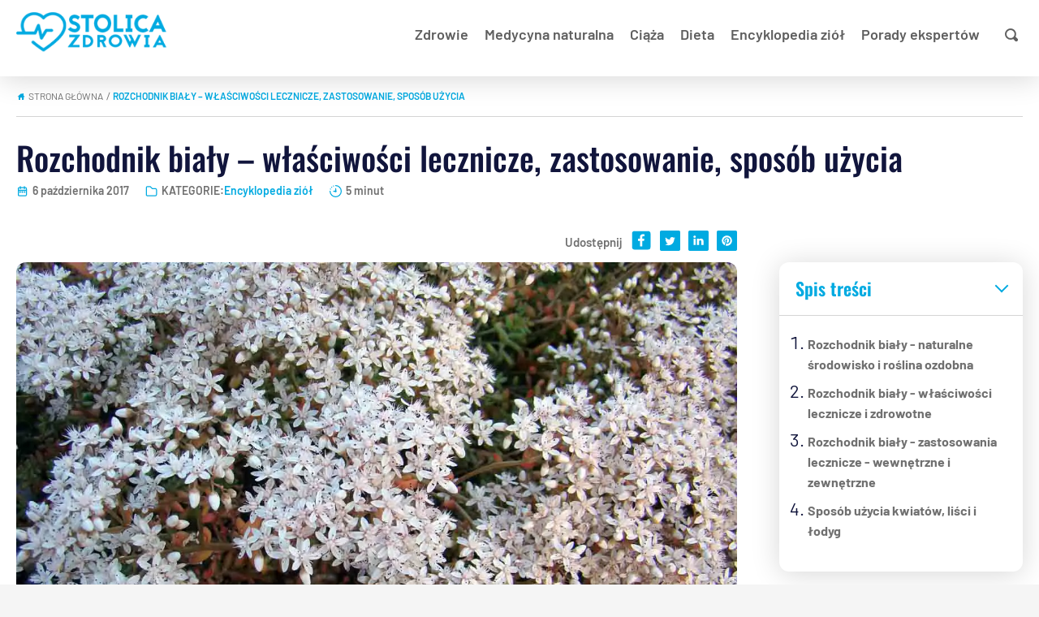

--- FILE ---
content_type: text/css
request_url: https://www.stolicazdrowia.pl/wp-content/litespeed/ucss/667721a7fdafabd4c01d52c244ddb826.css?ver=25b76
body_size: 3481
content:
@font-face{font-display:swap;font-display:swap;font-family:"Barlow";font-style:normal;font-weight:300;src:url(/wp-content/themes/portalik/fonts/barlow/barlow-v12-latin_latin-ext-300.eot);src:url(/wp-content/themes/portalik/fonts/barlow/barlow-v12-latin_latin-ext-300.eot?#iefix)format("embedded-opentype"),url(/wp-content/themes/portalik/fonts/barlow/barlow-v12-latin_latin-ext-300.woff2)format("woff2"),url(/wp-content/themes/portalik/fonts/barlow/barlow-v12-latin_latin-ext-300.woff)format("woff"),url(/wp-content/themes/portalik/fonts/barlow/barlow-v12-latin_latin-ext-300.ttf)format("truetype"),url(/wp-content/themes/portalik/fonts/barlow/barlow-v12-latin_latin-ext-300.svg#Barlow)format("svg")}@font-face{font-display:swap;font-display:swap;font-family:"Barlow";font-style:normal;font-weight:400;src:url(/wp-content/themes/portalik/fonts/barlow/barlow-v12-latin_latin-ext-regular.eot);src:url(/wp-content/themes/portalik/fonts/barlow/barlow-v12-latin_latin-ext-regular.eot?#iefix)format("embedded-opentype"),url(/wp-content/themes/portalik/fonts/barlow/barlow-v12-latin_latin-ext-regular.woff2)format("woff2"),url(/wp-content/themes/portalik/fonts/barlow/barlow-v12-latin_latin-ext-regular.woff)format("woff"),url(/wp-content/themes/portalik/fonts/barlow/barlow-v12-latin_latin-ext-regular.ttf)format("truetype"),url(/wp-content/themes/portalik/fonts/barlow/barlow-v12-latin_latin-ext-regular.svg#Barlow)format("svg")}@font-face{font-display:swap;font-display:swap;font-family:"Barlow";font-style:italic;font-weight:400;src:url(/wp-content/themes/portalik/fonts/barlow/barlow-v12-latin_latin-ext-italic.eot);src:url(/wp-content/themes/portalik/fonts/barlow/barlow-v12-latin_latin-ext-italic.eot?#iefix)format("embedded-opentype"),url(/wp-content/themes/portalik/fonts/barlow/barlow-v12-latin_latin-ext-italic.woff2)format("woff2"),url(/wp-content/themes/portalik/fonts/barlow/barlow-v12-latin_latin-ext-italic.woff)format("woff"),url(/wp-content/themes/portalik/fonts/barlow/barlow-v12-latin_latin-ext-italic.ttf)format("truetype"),url(/wp-content/themes/portalik/fonts/barlow/barlow-v12-latin_latin-ext-italic.svg#Barlow)format("svg")}@font-face{font-display:swap;font-display:swap;font-family:"Barlow";font-style:normal;font-weight:600;src:url(/wp-content/themes/portalik/fonts/barlow/barlow-v12-latin_latin-ext-600.eot);src:url(/wp-content/themes/portalik/fonts/barlow/barlow-v12-latin_latin-ext-600.eot?#iefix)format("embedded-opentype"),url(/wp-content/themes/portalik/fonts/barlow/barlow-v12-latin_latin-ext-600.woff2)format("woff2"),url(/wp-content/themes/portalik/fonts/barlow/barlow-v12-latin_latin-ext-600.woff)format("woff"),url(/wp-content/themes/portalik/fonts/barlow/barlow-v12-latin_latin-ext-600.ttf)format("truetype"),url(/wp-content/themes/portalik/fonts/barlow/barlow-v12-latin_latin-ext-600.svg#Barlow)format("svg")}@font-face{font-display:swap;font-display:swap;font-family:"Barlow";font-style:normal;font-weight:700;src:url(/wp-content/themes/portalik/fonts/barlow/barlow-v12-latin_latin-ext-700.eot);src:url(/wp-content/themes/portalik/fonts/barlow/barlow-v12-latin_latin-ext-700.eot?#iefix)format("embedded-opentype"),url(/wp-content/themes/portalik/fonts/barlow/barlow-v12-latin_latin-ext-700.woff2)format("woff2"),url(/wp-content/themes/portalik/fonts/barlow/barlow-v12-latin_latin-ext-700.woff)format("woff"),url(/wp-content/themes/portalik/fonts/barlow/barlow-v12-latin_latin-ext-700.ttf)format("truetype"),url(/wp-content/themes/portalik/fonts/barlow/barlow-v12-latin_latin-ext-700.svg#Barlow)format("svg")}@font-face{font-display:swap;font-display:swap;font-family:"Barlow";font-style:normal;font-weight:800;src:url(/wp-content/themes/portalik/fonts/barlow/barlow-v12-latin_latin-ext-800.eot);src:url(/wp-content/themes/portalik/fonts/barlow/barlow-v12-latin_latin-ext-800.eot?#iefix)format("embedded-opentype"),url(/wp-content/themes/portalik/fonts/barlow/barlow-v12-latin_latin-ext-800.woff2)format("woff2"),url(/wp-content/themes/portalik/fonts/barlow/barlow-v12-latin_latin-ext-800.woff)format("woff"),url(/wp-content/themes/portalik/fonts/barlow/barlow-v12-latin_latin-ext-800.ttf)format("truetype"),url(/wp-content/themes/portalik/fonts/barlow/barlow-v12-latin_latin-ext-800.svg#Barlow)format("svg")}@font-face{font-display:swap;font-display:swap;font-family:"Oswald";font-style:normal;font-weight:400;src:url(/wp-content/themes/portalik/fonts/oswald/oswald-v49-latin_latin-ext-regular.eot);src:url(/wp-content/themes/portalik/fonts/oswald/oswald-v49-latin_latin-ext-regular.eot?#iefix)format("embedded-opentype"),url(/wp-content/themes/portalik/fonts/oswald/oswald-v49-latin_latin-ext-regular.woff2)format("woff2"),url(/wp-content/themes/portalik/fonts/oswald/oswald-v49-latin_latin-ext-regular.woff)format("woff"),url(/wp-content/themes/portalik/fonts/oswald/oswald-v49-latin_latin-ext-regular.ttf)format("truetype"),url(/wp-content/themes/portalik/fonts/oswald/oswald-v49-latin_latin-ext-regular.svg#Oswald)format("svg")}@font-face{font-display:swap;font-display:swap;font-family:"Oswald";font-style:normal;font-weight:500;src:url(/wp-content/themes/portalik/fonts/oswald/oswald-v49-latin_latin-ext-500.eot);src:url(/wp-content/themes/portalik/fonts/oswald/oswald-v49-latin_latin-ext-500.eot?#iefix)format("embedded-opentype"),url(/wp-content/themes/portalik/fonts/oswald/oswald-v49-latin_latin-ext-500.woff2)format("woff2"),url(/wp-content/themes/portalik/fonts/oswald/oswald-v49-latin_latin-ext-500.woff)format("woff"),url(/wp-content/themes/portalik/fonts/oswald/oswald-v49-latin_latin-ext-500.ttf)format("truetype"),url(/wp-content/themes/portalik/fonts/oswald/oswald-v49-latin_latin-ext-500.svg#Oswald)format("svg")}@font-face{font-display:swap;font-display:swap;font-family:"Oswald";font-style:normal;font-weight:600;src:url(/wp-content/themes/portalik/fonts/oswald/oswald-v49-latin_latin-ext-600.eot);src:url(/wp-content/themes/portalik/fonts/oswald/oswald-v49-latin_latin-ext-600.eot?#iefix)format("embedded-opentype"),url(/wp-content/themes/portalik/fonts/oswald/oswald-v49-latin_latin-ext-600.woff2)format("woff2"),url(/wp-content/themes/portalik/fonts/oswald/oswald-v49-latin_latin-ext-600.woff)format("woff"),url(/wp-content/themes/portalik/fonts/oswald/oswald-v49-latin_latin-ext-600.ttf)format("truetype"),url(/wp-content/themes/portalik/fonts/oswald/oswald-v49-latin_latin-ext-600.svg#Oswald)format("svg")}@font-face{font-display:swap;font-display:swap;font-family:"Oswald";font-style:normal;font-weight:700;src:url(/wp-content/themes/portalik/fonts/oswald/oswald-v49-latin_latin-ext-700.eot);src:url(/wp-content/themes/portalik/fonts/oswald/oswald-v49-latin_latin-ext-700.eot?#iefix)format("embedded-opentype"),url(/wp-content/themes/portalik/fonts/oswald/oswald-v49-latin_latin-ext-700.woff2)format("woff2"),url(/wp-content/themes/portalik/fonts/oswald/oswald-v49-latin_latin-ext-700.woff)format("woff"),url(/wp-content/themes/portalik/fonts/oswald/oswald-v49-latin_latin-ext-700.ttf)format("truetype"),url(/wp-content/themes/portalik/fonts/oswald/oswald-v49-latin_latin-ext-700.svg#Oswald)format("svg")}*,::after,::before{box-sizing:inherit}html{line-height:1.15;-webkit-text-size-adjust:100%;box-sizing:border-box}body{font-family:"Barlow",sans-serif;margin:0;background-color:#f5f5f5;color:#11153c;font-size:18px;font-weight:400}@media only screen and (min-width:992px){body{font-size:22px}}main{display:block;position:relative;z-index:0}a{background-color:transparent;transition:.25s ease-in-out}strong{font-weight:bolder}small{font-size:80%}img{width:auto;max-width:100%;height:auto;border-style:none}button,input,textarea{font-family:inherit;font-size:100%;line-height:1.15;margin:0}button,input{overflow:visible}button{text-transform:none}[type=button],[type=submit],button{-webkit-appearance:button}[type=button]::-moz-focus-inner,[type=submit]::-moz-focus-inner,button::-moz-focus-inner{border-style:none;padding:0}[type=button]:-moz-focusring,[type=submit]:-moz-focusring,button:-moz-focusring{outline:1px dotted ButtonText}textarea{overflow:auto}[type=checkbox]{box-sizing:border-box;padding:0}::-webkit-file-upload-button{-webkit-appearance:button;font:inherit}details{display:block}summary{display:list-item}#menu-mobile,[hidden]{display:none}.container,.container-fluid{width:100%;margin-right:auto;margin-left:auto}.container{max-width:1430px;padding-right:15px;padding-left:15px}.container-fluid{max-width:1240px}.row{display:flex;flex-wrap:wrap;margin-right:-15px;margin-left:-15px}.col-12,.col-lg-3,.col-lg-4,.col-lg-9,.col-sm-6,.col-xl-3{position:relative;width:100%;padding-right:15px;padding-left:15px}.col-12{flex:0 0 100%;max-width:100%}@media (min-width:576px){.col-sm-6{flex:0 0 50%;max-width:50%}}@media (min-width:992px){.col-lg-3{flex:0 0 25%;max-width:25%}.col-lg-4{flex:0 0 33.333333%;max-width:33.333333%}.col-lg-9{flex:0 0 75%;max-width:75%}}@media (min-width:1200px){.col-xl-3{flex:0 0 25%;max-width:25%}}.bg-white{background-color:#fff;box-shadow:0 3px 35px rgba(0,0,0,.16)}.arrow{border:solid #fff;border-width:0 3px 3px 0;display:inline-block;padding:5px}.left{transform:rotate(135deg)}.hamburger-menu{width:30px;height:25px;position:relative;transform:rotate(0deg);transition:.5s ease-in-out;cursor:pointer;display:block}@media only screen and (min-width:992px){.hamburger-menu{display:none}}.hamburger-menu__line{display:block;position:absolute;height:5px;width:30px;background:#00aae1;border-radius:5px;opacity:1;left:0;transform:rotate(0deg);transition:.25s ease-in-out}.hamburger-menu__line:nth-child(1){top:0;transform-origin:left center}.hamburger-menu__line:nth-child(2){top:10px;transform-origin:left center}.hamburger-menu__line:nth-child(3){top:21px;transform-origin:left center}#menu-mobile{flex-direction:column;position:absolute;z-index:100;background:#f5f5f5;width:100%;left:0;top:60px;padding:0;list-style:none}@media only screen and (min-width:992px){#menu-mobile{display:flex;align-content:center;justify-content:flex-end;margin:0;flex-direction:row;position:initial;background:0 0}#menu-mobile>li{position:relative}}#menu-mobile .sub-menu,#sub-menu-mobile{position:absolute;top:0;left:0;width:100%}#menu-mobile .sub-menu{padding:0;max-height:unset;overflow:unset;transform:translateX(100%);display:flex;backface-visibility:hidden;transition:transform .5s;height:100vh;flex-direction:column;align-items:flex-start;background:#f5f5f5}@media only screen and (min-width:992px){#menu-mobile .sub-menu{position:absolute;top:45px;left:-35px;z-index:99999;transform:none;transition:none;height:auto;width:290px;display:none}}#menu-mobile ul{list-style:none}#menu-mobile li{padding:10px;width:100%;border-bottom:solid 1px #00aae1;display:flex;align-items:center;justify-content:space-between}@media only screen and (min-width:992px){#menu-mobile li{border-bottom:none;padding:0 10px;width:auto}#menu-mobile li.cztery>ul{-moz-columns:3;columns:3;width:784px}}#menu-mobile li img{margin-right:10px;filter:invert(55%) sepia(39%) saturate(6790%) hue-rotate(164deg) brightness(100%) contrast(105%)}@media only screen and (min-width:992px){#menu-mobile li img{max-height:25px}}#menu-mobile .level-2 li>a,#menu-mobile a{text-decoration:none;display:flex;position:relative;align-items:center}#menu-mobile .level-2 li>a{padding:0;font-size:16px;text-transform:uppercase;flex-direction:row-reverse;justify-content:flex-end;text-align:left}@media only screen and (min-width:992px){#menu-mobile .level-2 li>a{width:100%}}#menu-mobile a{font-size:18px;color:#5f5f5f;padding:14px 0;float:left;font-weight:600}@media only screen and (min-width:992px){#menu-mobile a:hover{color:#00aae1}}#sub-menu-mobile{display:none;text-transform:uppercase;font-weight:600;font-size:18px;padding:0 20px;background:#00aae1;color:#fff;z-index:1;cursor:pointer;line-height:60px}@media only screen and (min-width:992px){#sub-menu-mobile{height:60px}}#search{position:relative}#search-open{background:0 0;border:0;cursor:pointer}#search-fields{position:absolute;top:-6px;right:0;display:none}#search-fields input{height:40px;border:1px solid #00aae1;font-size:16px;padding-left:8px;border-top-left-radius:6px;border-bottom-left-radius:6px;width:auto;max-width:180px}#search-fields input:focus-visible,.newsletter form .tnp-field input:focus-visible{outline:0}#search-fields button[type=submit]{height:40px;border:0;cursor:pointer;border-top-right-radius:6px;border-bottom-right-radius:6px;background:#00aae1;color:#fff;font-size:16px}#return-to-top:hover,#search-fields button[type=submit]:hover{background:#00aae1}h1,h2,h3{font-family:"Oswald",sans-serif;font-weight:500;margin-bottom:10px}h1{font-size:26px}@media only screen and (min-width:992px){h1{font-size:40px}}h2{font-size:24px}@media only screen and (min-width:992px){h2{font-size:36px}}h3{font-size:22px}@media only screen and (min-width:992px){h3{font-size:32px}}#masthead{position:relative;background-color:#fff;box-shadow:0 3px 35px rgba(0,0,0,.1607843137);z-index:1}.page-header{padding:5px 0;display:flex;align-items:center;justify-content:space-between}@media only screen and (min-width:992px){.page-header{padding:15px 0 25px}}#logo{order:1;margin-right:auto}#site-navigation{order:3}@media only screen and (min-width:992px){#site-navigation{order:2;width:100%}}#search{order:2;margin-right:15px}@media only screen and (min-width:992px){#search{order:3;margin-left:15px;margin-right:0}}.rank-math-breadcrumb{display:flex;align-items:center;justify-content:flex-start;font-size:12px;line-height:21px;text-transform:uppercase;color:#707070;border-bottom:1px solid rgba(112,112,112,.3)}.rank-math-breadcrumb:before{content:"";background-image:url("data:image/svg+xml,%3Csvg fill='%2300aae1' width='12' height='12' viewBox='-4.5 0 32 32' version='1.1' xmlns='http://www.w3.org/2000/svg'%3E%3Ctitle%3Ehome%3C/title%3E%3Cpath d='M19.469 12.594l3.625 3.313c0.438 0.406 0.313 0.719-0.281 0.719h-2.719v8.656c0 0.594-0.5 1.125-1.094 1.125h-4.719v-6.063c0-0.594-0.531-1.125-1.125-1.125h-2.969c-0.594 0-1.125 0.531-1.125 1.125v6.063h-4.719c-0.594 0-1.125-0.531-1.125-1.125v-8.656h-2.688c-0.594 0-0.719-0.313-0.281-0.719l10.594-9.625c0.438-0.406 1.188-0.406 1.656 0l2.406 2.156v-1.719c0-0.594 0.531-1.125 1.125-1.125h2.344c0.594 0 1.094 0.531 1.094 1.125v5.875z'%3E%3C/path%3E%3C/svg%3E");background-repeat:no-repeat no-repeat;background-position:center center;background-size:cover;display:inline-block;width:12px;height:12px;margin-right:3px}.rank-math-breadcrumb span.last,.toc-title h2{font-weight:600;color:#00aae1}.rank-math-breadcrumb .separator,.toc-title h2:after{display:inline-block;transform:rotate(20deg);padding:2px 5px}.rank-math-breadcrumb a{color:#707070;text-decoration:none}.entry-meta a:hover,.rank-math-breadcrumb a:hover,.toc-list li a:hover{color:#00aae1}.toc{box-shadow:0 3px 35px rgba(0,0,0,.1607843137);border-radius:12px;margin-bottom:20px;display:none;margin-top:30px}@media only screen and (min-width:992px){.toc{margin-top:0;display:block}}.toc-title{border-bottom:1px solid rgba(112,112,112,.3)}.toc-title h2{position:relative;font-size:22px;padding:20px;margin:0}.toc-title h2:after{content:"";position:absolute;right:20px;top:23px;border:solid #00aae1;border-width:0 2px 2px 0;padding:5px;transform:rotate(45deg);transition:.2s}.toc-list{margin:0;padding:20px 20px 30px 35px}.toc-list li{margin-bottom:10px}.toc-list li::marker{color:#00aae1;font-size:16px;font-weight:700}.toc-list li a{font-size:16px;line-height:20px;font-weight:700;color:#707070;text-decoration:none}.toc-lg{display:block}@media only screen and (min-width:992px){.toc-lg{display:none}}.lead{font-weight:700}.pr-37{padding-right:15px}@media only screen and (min-width:992px){.pr-37{padding-right:37px}}.min-width-310{min-width:330px}.min-content{max-width:100%}@media only screen and (min-width:992px){.min-content{max-width:calc(100% - 330px)}}.post-thumbnail img{max-width:100%;width:100%;height:auto;border-radius:12px}header.entry-header{margin-bottom:40px}.entry-meta,.entry-meta>span{display:flex;align-items:center;justify-content:flex-start}.entry-meta{font-size:14px;font-weight:600;color:#707070;flex-wrap:wrap}.entry-meta a{color:#00aae1;text-decoration:none}.entry-meta svg{margin-right:5px}.entry-meta>span{margin-right:20px}.entry-meta>span:last-of-type,.social>div:last-of-type a{margin-right:0}.polecane{margin-bottom:40px}.polecane h2{font-size:22px;text-align:center}#comments a,.headline-color h2,.headline-color h3,.pages-link ul li a:hover{color:#00aae1}.headline-color a{text-decoration:none;color:#00aae1}.headline-color a:hover{color:#005e80;text-decoration:underline}.headline-color ol li{margin-bottom:10px}.headline-color ol li::marker,.headline-color ul li::marker{color:#00aae1}.social{display:flex;align-items:center;justify-content:flex-end;margin-bottom:10px}.social a{display:inline-block;margin-right:10px}.social a svg{transition:.25s ease-in-out;fill:#00aae1}.social a:hover svg{fill:#00aae1}.social p{font-size:15px;line-height:21px;font-weight:600;color:#707070;margin:0 10px 0 0}#return-to-top{border:1px solid #fff;z-index:9999;position:fixed;bottom:20px;right:20px;background:#00aae1;width:50px;height:50px;text-decoration:none;border-radius:5px;display:none;transition:all .3s ease}#return-to-top span{color:#fff;margin:0;position:relative;left:20px;top:13px;font-size:19px;transition:all .3s ease}#return-to-top:hover span{color:#fff;top:5px}.arrow-up{transform:rotate(-135deg);border:solid #fff;border-width:0 3px 3px 0;display:inline-block;padding:3px}#comments{margin-top:30px;background-color:#f8f8f8;padding-left:15px;padding-right:15px;font-size:16px;width:100%}.comment-form-comment label{display:block;margin-bottom:5px}.comment-form-comment textarea{border-radius:12px;width:100%}#comments,.form-submit{margin-bottom:30px}.form-submit input{cursor:pointer;display:inline-block;background:#00aae1;color:#fff;padding:10px 20px;border-radius:12px;border:0;box-shadow:0 3px 35px rgba(0,0,0,.0352941176)}.form-submit input:hover{box-shadow:0 3px 35px rgba(0,0,0,.1607843137)}.recent{justify-content:stretch;display:flex;flex-wrap:wrap;margin-top:30px}.recent-image{line-height:0;border-radius:12px 12px 0 0;overflow:hidden;background-color:#f5f5f5}.recent-image a{display:block}.recent-post{background-color:#f5f5f5;border-radius:0 0 12px 12px}.recent-post-title{padding:15px 20px}.recent-post-title a{text-decoration:none;font-family:"Oswald",sans-serif;font-size:22px;font-weight:500;color:#292929;text-align:center}.recent-post-excerpt{padding:0 20px 20px;font-size:15px;font-weight:600;color:#707070}#colophon{overflow:hidden}.newsletter{padding:70px 0;background-color:#00aae1;border-top:1px solid #707070}.newsletter h2,.newsletter p{color:#fff;text-align:center;margin:0}.newsletter h2{font-size:40px;font-weight:500}.newsletter p{font-size:15px;font-weight:600}.logos{padding:30px 0}.logos-wrap{display:flex;align-items:center;justify-content:center;flex-wrap:wrap;gap:20px}.logos-item a{display:inline-block}.logos-item img{height:100%;max-height:35px;width:auto}.pages-link,.site-info{border-top:1px solid rgba(112,112,112,.3)}.pages-link ul,.pages-link ul li{display:flex;align-items:center;justify-content:center}.pages-link ul{list-style:none;margin:0;padding:15px 0}.pages-link ul li{flex-wrap:wrap;padding-right:10px}.pages-link ul li a{text-decoration:none;font-size:16px;color:#00aae1}.pages-link ul li:after{content:"";display:inline-block;width:1px;height:14px;background:rgba(112,112,112,.5);margin-left:10px}.pages-link ul li:last-of-type:after{content:none}.footer-copy{display:block;padding:15px 15px 25px;font-size:16px}@media only screen and (min-width:992px){.footer-copy{display:flex;align-items:center;justify-content:flex-start}}.content-left{margin-left:0}@media only screen and (min-width:992px){.content-left{margin-left:10px}}.content-right{margin-left:auto}.content-right a{text-decoration:none;color:#00aae1}.content-right a:hover{color:#00aae1}.ads-sticky{position:sticky;top:15px}.ads-center{margin-left:auto;margin-right:auto;margin-top:15px}